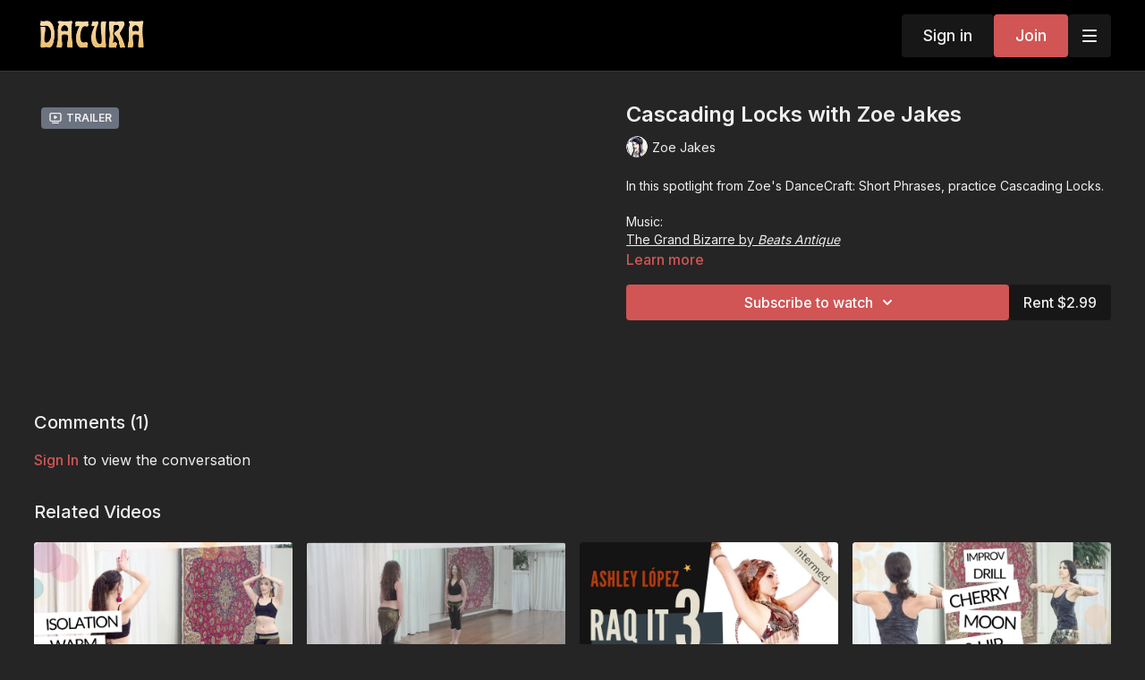

--- FILE ---
content_type: text/vnd.turbo-stream.html; charset=utf-8
request_url: https://daturaonline.com/programs/cascading-locks-with-zoe-jakes.turbo_stream?playlist_position=sidebar&preview=false
body_size: -273
content:
<turbo-stream action="update" target="program_show"><template>
  <turbo-frame id="program_player">
      <turbo-frame id="program_content" src="/programs/cascading-locks-with-zoe-jakes/program_content?playlist_position=sidebar&amp;preview=false">
</turbo-frame></turbo-frame></template></turbo-stream>

--- FILE ---
content_type: text/html; charset=utf-8
request_url: https://daturaonline.com/programs/cascading-locks-with-zoe-jakes/related
body_size: 11870
content:
<turbo-frame id="program_related" target="_top">

    <div class="container " data-area="program-related-videos">
      <div class="cbt-related mt-8  pb-16">
        <div class="cbt-related-title text-xl font-medium">Related Videos</div>
          <div class="mt-5 grid grid-cols-1 sm:grid-cols-2 md:grid-cols-3 lg:grid-cols-4 xl:grid-cols-4 gap-x-4 gap-y-6">
              <div data-area="related-video-item" class="">
                <swiper-slide
  data-card="video_594131"
  data-custom="content-card"
  class="self-start hotwired"
    data-short-description="April Rose warms up the body by integrating good posture and clean arm carriage with basic pelvic isolations."
    data-author-title-0="April Rose" data-author-permalink-0="april-rose"
>

  <a class="card-image-container" data-turbo="true" data-turbo-prefetch="false" data-turbo-action="advance" data-turbo-frame="_top" onclick="window.CatalogAnalytics(&#39;clickContentItem&#39;, &#39;video&#39;, &#39;594131&#39;, &#39;Related Videos&#39;); window.CatalogAnalytics(&#39;clickRelatedVideo&#39;, &#39;594131&#39;, &#39;1&#39;, &#39;program_page&#39;)" href="/programs/isolation-warm-up-with-april-rose">
    <div class="image-container relative" data-test="catalog-card">
  <div class="relative image-content">
    <div aria-hidden="true" style="padding-bottom: 56%;"></div>
    <img loading="lazy" alt="Isolation Warm Up with April Rose" decoding="async"
         src="https://alpha.uscreencdn.com/images/programs/594131/horizontal/ar-iso-warm-up.1678489631.png?auto=webp&width=350"
         srcset="https://alpha.uscreencdn.com/images/programs/594131/horizontal/ar-iso-warm-up.1678489631.png?auto=webp&width=350 350w,
            https://alpha.uscreencdn.com/images/programs/594131/horizontal/ar-iso-warm-up.1678489631.png?auto=webp&width=700 2x,
            https://alpha.uscreencdn.com/images/programs/594131/horizontal/ar-iso-warm-up.1678489631.png?auto=webp&width=1050 3x"
         class="card-image b-image absolute object-cover h-full top-0 left-0" style="opacity: 1;">
  </div>
    <div class="badge flex justify-center items-center text-white content-card-badge z-0">
      <span class="badge-item">22:49</span>
      <svg xmlns="http://www.w3.org/2000/svg" width="13" height="9" viewBox="0 0 13 9" fill="none" class="badge-item content-watched-icon" data-test="content-watched-icon">
  <path fill-rule="evenodd" clip-rule="evenodd" d="M4.99995 7.15142L12.0757 0.0756836L12.9242 0.924212L4.99995 8.84848L0.575684 4.42421L1.42421 3.57568L4.99995 7.15142Z" fill="currentColor"></path>
</svg>

    </div>

</div>
<div class="content-watched-overlay"></div>

</a>  <a class="card-title" data-turbo="true" data-turbo-prefetch="false" data-turbo-action="advance" data-turbo-frame="_top" title="Isolation Warm Up with April Rose" aria-label="Isolation Warm Up with April Rose" onclick="window.CatalogAnalytics(&#39;clickContentItem&#39;, &#39;video&#39;, &#39;594131&#39;, &#39;Related Videos&#39;); window.CatalogAnalytics(&#39;clickRelatedVideo&#39;, &#39;594131&#39;, &#39;1&#39;, &#39;program_page&#39;)" href="/programs/isolation-warm-up-with-april-rose">
    <span class="line-clamp-2">
      Isolation Warm Up with April Rose
    </span>
</a></swiper-slide>


              </div>
              <div data-area="related-video-item" class="">
                <swiper-slide
  data-card="video_592989"
  data-custom="content-card"
  class="self-start hotwired"
    data-short-description="In this 17-minute, all levels lesson, Henna teaches the Egyptian-style Camel, drilling movement components and layering it with footwork."
    data-author-title-0="Heather &quot;Henna&quot; Louise" data-author-permalink-0="henna"
>

  <a class="card-image-container" data-turbo="true" data-turbo-prefetch="false" data-turbo-action="advance" data-turbo-frame="_top" onclick="window.CatalogAnalytics(&#39;clickContentItem&#39;, &#39;video&#39;, &#39;592989&#39;, &#39;Related Videos&#39;); window.CatalogAnalytics(&#39;clickRelatedVideo&#39;, &#39;592989&#39;, &#39;2&#39;, &#39;program_page&#39;)" href="/programs/the-camel-with-henna">
    <div class="image-container relative" data-test="catalog-card">
  <div class="relative image-content">
    <div aria-hidden="true" style="padding-bottom: 56%;"></div>
    <img loading="lazy" alt="The Camel with Henna" decoding="async"
         src="https://alpha.uscreencdn.com/images/programs/592989/horizontal/thumbnail.jpg?auto=webp&width=350"
         srcset="https://alpha.uscreencdn.com/images/programs/592989/horizontal/thumbnail.jpg?auto=webp&width=350 350w,
            https://alpha.uscreencdn.com/images/programs/592989/horizontal/thumbnail.jpg?auto=webp&width=700 2x,
            https://alpha.uscreencdn.com/images/programs/592989/horizontal/thumbnail.jpg?auto=webp&width=1050 3x"
         class="card-image b-image absolute object-cover h-full top-0 left-0" style="opacity: 1;">
  </div>
    <div class="badge flex justify-center items-center text-white content-card-badge z-0">
      <span class="badge-item">17:05</span>
      <svg xmlns="http://www.w3.org/2000/svg" width="13" height="9" viewBox="0 0 13 9" fill="none" class="badge-item content-watched-icon" data-test="content-watched-icon">
  <path fill-rule="evenodd" clip-rule="evenodd" d="M4.99995 7.15142L12.0757 0.0756836L12.9242 0.924212L4.99995 8.84848L0.575684 4.42421L1.42421 3.57568L4.99995 7.15142Z" fill="currentColor"></path>
</svg>

    </div>

</div>
<div class="content-watched-overlay"></div>

</a>  <a class="card-title" data-turbo="true" data-turbo-prefetch="false" data-turbo-action="advance" data-turbo-frame="_top" title="The Camel with Henna" aria-label="The Camel with Henna" onclick="window.CatalogAnalytics(&#39;clickContentItem&#39;, &#39;video&#39;, &#39;592989&#39;, &#39;Related Videos&#39;); window.CatalogAnalytics(&#39;clickRelatedVideo&#39;, &#39;592989&#39;, &#39;2&#39;, &#39;program_page&#39;)" href="/programs/the-camel-with-henna">
    <span class="line-clamp-2">
      The Camel with Henna
    </span>
</a></swiper-slide>


              </div>
              <div data-area="related-video-item" class="">
                <swiper-slide
  data-card="video_593418"
  data-custom="content-card"
  class="self-start hotwired"
    data-short-description="This is an intermediate, 50 minute video from Ashley López that presents the Raq It 3 belly dance workout routine."
    data-author-title-0="Ashley López" data-author-permalink-0="ashley-lopez"
>

  <a class="card-image-container" data-turbo="true" data-turbo-prefetch="false" data-turbo-action="advance" data-turbo-frame="_top" onclick="window.CatalogAnalytics(&#39;clickContentItem&#39;, &#39;video&#39;, &#39;593418&#39;, &#39;Related Videos&#39;); window.CatalogAnalytics(&#39;clickRelatedVideo&#39;, &#39;593418&#39;, &#39;3&#39;, &#39;program_page&#39;)" href="/programs/raq-it-3-with-ashley-lopez">
    <div class="image-container relative" data-test="catalog-card">
  <div class="relative image-content">
    <div aria-hidden="true" style="padding-bottom: 56%;"></div>
    <img loading="lazy" alt="Raq It 3: Belly Dance Fitness Fusion with Ashley López" decoding="async"
         src="https://alpha.uscreencdn.com/images/programs/593418/horizontal/14437_2Fcatalog_image_2F656815_2FDvFsZU9Tdeza7x1SvjmV_Copy_20of_20GRUNGE_20WORKSHOP_20_18_.jpg?auto=webp&width=350"
         srcset="https://alpha.uscreencdn.com/images/programs/593418/horizontal/14437_2Fcatalog_image_2F656815_2FDvFsZU9Tdeza7x1SvjmV_Copy_20of_20GRUNGE_20WORKSHOP_20_18_.jpg?auto=webp&width=350 350w,
            https://alpha.uscreencdn.com/images/programs/593418/horizontal/14437_2Fcatalog_image_2F656815_2FDvFsZU9Tdeza7x1SvjmV_Copy_20of_20GRUNGE_20WORKSHOP_20_18_.jpg?auto=webp&width=700 2x,
            https://alpha.uscreencdn.com/images/programs/593418/horizontal/14437_2Fcatalog_image_2F656815_2FDvFsZU9Tdeza7x1SvjmV_Copy_20of_20GRUNGE_20WORKSHOP_20_18_.jpg?auto=webp&width=1050 3x"
         class="card-image b-image absolute object-cover h-full top-0 left-0" style="opacity: 1;">
  </div>
    <div class="badge flex justify-center items-center text-white content-card-badge z-0">
      <span class="badge-item">50:00</span>
      <svg xmlns="http://www.w3.org/2000/svg" width="13" height="9" viewBox="0 0 13 9" fill="none" class="badge-item content-watched-icon" data-test="content-watched-icon">
  <path fill-rule="evenodd" clip-rule="evenodd" d="M4.99995 7.15142L12.0757 0.0756836L12.9242 0.924212L4.99995 8.84848L0.575684 4.42421L1.42421 3.57568L4.99995 7.15142Z" fill="currentColor"></path>
</svg>

    </div>

</div>
<div class="content-watched-overlay"></div>

</a>  <a class="card-title" data-turbo="true" data-turbo-prefetch="false" data-turbo-action="advance" data-turbo-frame="_top" title="Raq It 3: Belly Dance Fitness Fusion with Ashley López" aria-label="Raq It 3: Belly Dance Fitness Fusion with Ashley López" onclick="window.CatalogAnalytics(&#39;clickContentItem&#39;, &#39;video&#39;, &#39;593418&#39;, &#39;Related Videos&#39;); window.CatalogAnalytics(&#39;clickRelatedVideo&#39;, &#39;593418&#39;, &#39;3&#39;, &#39;program_page&#39;)" href="/programs/raq-it-3-with-ashley-lopez">
    <span class="line-clamp-2">
      Raq It 3: Belly Dance Fitness Fusion with Ashley López
    </span>
</a></swiper-slide>


              </div>
              <div data-area="related-video-item" class="">
                <swiper-slide
  data-card="video_593804"
  data-custom="content-card"
  class="self-start hotwired"
    data-short-description="In this segment, we&#39;ll play with Wave Step, Hip Twist, Hip Twist Variation, and Cherry Moon combos on both the right and the left sides."
    data-author-title-0="Rachel Brice" data-author-permalink-0="rachel-brice"
>

  <a class="card-image-container" data-turbo="true" data-turbo-prefetch="false" data-turbo-action="advance" data-turbo-frame="_top" onclick="window.CatalogAnalytics(&#39;clickContentItem&#39;, &#39;video&#39;, &#39;593804&#39;, &#39;Related Videos&#39;); window.CatalogAnalytics(&#39;clickRelatedVideo&#39;, &#39;593804&#39;, &#39;4&#39;, &#39;program_page&#39;)" href="/programs/improv-drill-cherry-moon-and-hip-twist">
    <div class="image-container relative" data-test="catalog-card">
  <div class="relative image-content">
    <div aria-hidden="true" style="padding-bottom: 56%;"></div>
    <img loading="lazy" alt="Improvisation Drill: Cherry Moon &amp; Hip Twist with Rachel" decoding="async"
         src="https://alpha.uscreencdn.com/images/programs/593804/horizontal/Amy_Hype_Run_Through_thumbs.1645595533.jpg?auto=webp&width=350"
         srcset="https://alpha.uscreencdn.com/images/programs/593804/horizontal/Amy_Hype_Run_Through_thumbs.1645595533.jpg?auto=webp&width=350 350w,
            https://alpha.uscreencdn.com/images/programs/593804/horizontal/Amy_Hype_Run_Through_thumbs.1645595533.jpg?auto=webp&width=700 2x,
            https://alpha.uscreencdn.com/images/programs/593804/horizontal/Amy_Hype_Run_Through_thumbs.1645595533.jpg?auto=webp&width=1050 3x"
         class="card-image b-image absolute object-cover h-full top-0 left-0" style="opacity: 1;">
  </div>
    <div class="badge flex justify-center items-center text-white content-card-badge z-0">
      <span class="badge-item">09:18</span>
      <svg xmlns="http://www.w3.org/2000/svg" width="13" height="9" viewBox="0 0 13 9" fill="none" class="badge-item content-watched-icon" data-test="content-watched-icon">
  <path fill-rule="evenodd" clip-rule="evenodd" d="M4.99995 7.15142L12.0757 0.0756836L12.9242 0.924212L4.99995 8.84848L0.575684 4.42421L1.42421 3.57568L4.99995 7.15142Z" fill="currentColor"></path>
</svg>

    </div>

</div>
<div class="content-watched-overlay"></div>

</a>  <a class="card-title" data-turbo="true" data-turbo-prefetch="false" data-turbo-action="advance" data-turbo-frame="_top" title="Improvisation Drill: Cherry Moon &amp; Hip Twist with Rachel" aria-label="Improvisation Drill: Cherry Moon &amp; Hip Twist with Rachel" onclick="window.CatalogAnalytics(&#39;clickContentItem&#39;, &#39;video&#39;, &#39;593804&#39;, &#39;Related Videos&#39;); window.CatalogAnalytics(&#39;clickRelatedVideo&#39;, &#39;593804&#39;, &#39;4&#39;, &#39;program_page&#39;)" href="/programs/improv-drill-cherry-moon-and-hip-twist">
    <span class="line-clamp-2">
      Improvisation Drill: Cherry Moon &amp; Hip Twist with Rachel
    </span>
</a></swiper-slide>


              </div>
          </div>
        </div>
      </div>
    </div>
</turbo-frame>

--- FILE ---
content_type: application/javascript
request_url: https://assets-gke.uscreencdn.com/vite/assets/debounce-Ph90qHtL.js
body_size: 509
content:
import{g as C}from"./browser-BlFPUupV.js";import{i as O}from"./isObject-CrIk3fyR.js";import{_ as j,i as A}from"./isSymbol-Bnk66Y0z.js";var L=j,M=function(){return L.Date.now()},B=M,F=/\s/;function R(e){for(var r=e.length;r--&&F.test(e.charAt(r)););return r}var D=R,H=D,P=/^\s+/;function U(e){return e&&e.slice(0,H(e)+1).replace(P,"")}var X=U,q=X,_=O,w=A,y=NaN,z=/^[-+]0x[0-9a-f]+$/i,G=/^0b[01]+$/i,J=/^0o[0-7]+$/i,K=parseInt;function Q(e){if(typeof e=="number")return e;if(w(e))return y;if(_(e)){var r=typeof e.valueOf=="function"?e.valueOf():e;e=_(r)?r+"":r}if(typeof e!="string")return e===0?e:+e;e=q(e);var i=G.test(e);return i||J.test(e)?K(e.slice(2),i?2:8):z.test(e)?y:+e}var V=Q,Y=O,T=B,$=V,Z="Expected a function",ee=Math.max,ne=Math.min;function re(e,r,i){var o,s,l,u,t,f,m=0,I=!1,d=!1,b=!0;if(typeof e!="function")throw new TypeError(Z);r=$(r)||0,Y(i)&&(I=!!i.leading,d="maxWait"in i,l=d?ee($(i.maxWait)||0,r):l,b="trailing"in i?!!i.trailing:b);function g(n){var a=o,c=s;return o=s=void 0,m=n,u=e.apply(c,a),u}function S(n){return m=n,t=setTimeout(v,r),I?g(n):u}function k(n){var a=n-f,c=n-m,E=r-a;return d?ne(E,l-c):E}function p(n){var a=n-f,c=n-m;return f===void 0||a>=r||a<0||d&&c>=l}function v(){var n=T();if(p(n))return h(n);t=setTimeout(v,k(n))}function h(n){return t=void 0,b&&o?g(n):(o=s=void 0,u)}function N(){t!==void 0&&clearTimeout(t),m=0,o=f=s=t=void 0}function W(){return t===void 0?u:h(T())}function x(){var n=T(),a=p(n);if(o=arguments,s=this,f=n,a){if(t===void 0)return S(f);if(d)return clearTimeout(t),t=setTimeout(v,r),g(f)}return t===void 0&&(t=setTimeout(v,r)),u}return x.cancel=N,x.flush=W,x}var te=re;const oe=C(te);export{oe as d,V as t};
//# sourceMappingURL=debounce-Ph90qHtL.js.map
